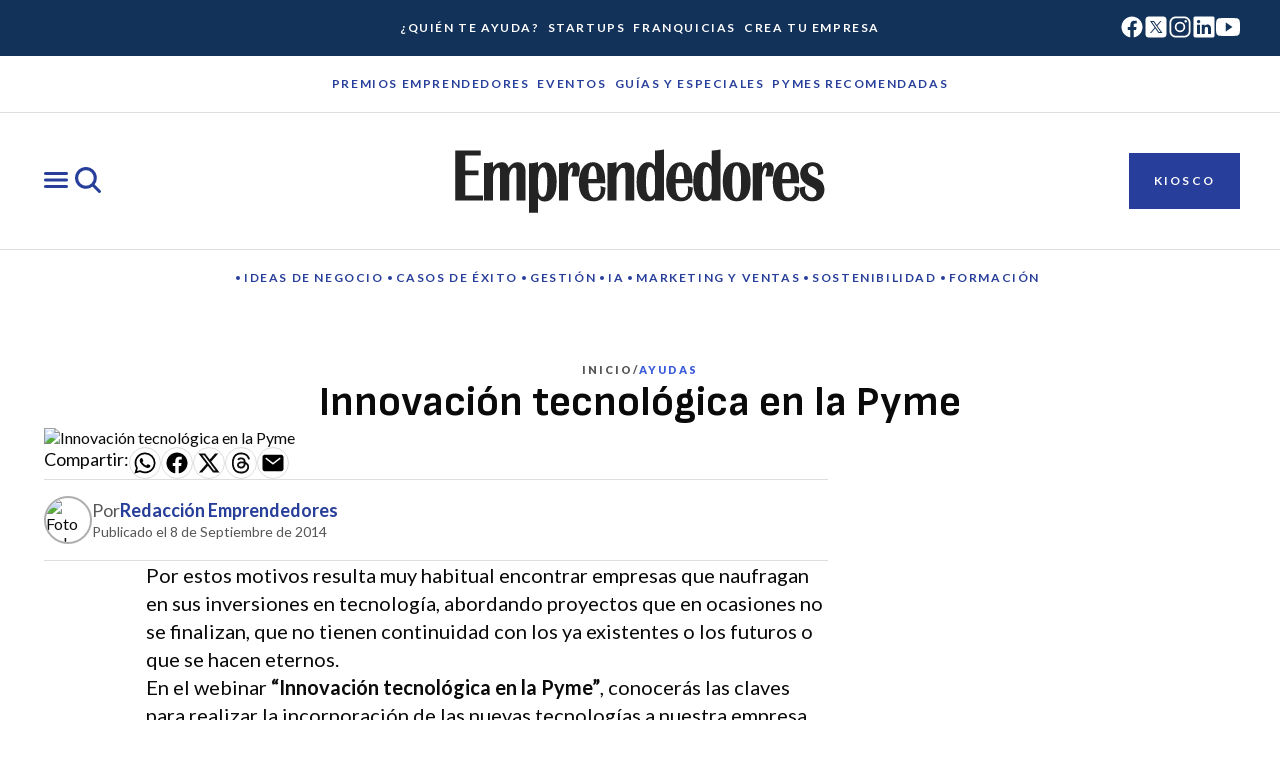

--- FILE ---
content_type: text/javascript; charset=utf-8
request_url: https://emprendedores.es/_nuxt/DRAyMS4k.js
body_size: 190
content:
import g from"./FV75Sx7o.js";import y from"./TNh7Ueiw.js";import{i as p,T as _}from"./CYsJRqMD.js";import k from"./CHvLsid2.js";import{l as f,m as n,H as b,W as a,u as c,U as h,Y as C,S as r,P as l,J as B}from"./B0coufI_.js";const R=f({__name:"category-default",props:{category:{type:Object,required:!0},isLoading:{type:Boolean,default:!1}},emits:["load-more"],setup(t,{emit:x}){const e=t,m=n(()=>!e.category.blocks.length||e.category.blocks.length<5?[]:e.category.blocks.slice(0,5)),i=n(()=>{if(!e.category.blocks.length||e.category.blocks.length<15)return[];const o=e.category.blocks.slice(5);return e.category.mostRead&&o.push(e.category.mostRead),e.category.adBlock&&o.push(e.category.adBlock),o});return(o,s)=>{const u=g,d=y;return r(),b(C,null,[a(u,{attributes:{layout:3},blocks:c(m)},null,8,["blocks"]),a(p,{id:"board_2"}),a(d,{attributes:{layout:1,hasFeaturedLayout:!1},blocks:c(i)},{default:h(()=>[t.isLoading?(r(),l(k,{key:0})):t.category.hasNextPage?(r(),l(_,{key:1,label:"Cargar más noticias",type:"secondary",class:"category__button",onClick:s[0]||(s[0]=L=>o.$emit("load-more"))})):B("",!0)]),_:1},8,["blocks"])],64)}}});export{R as _};


--- FILE ---
content_type: text/javascript; charset=utf-8
request_url: https://emprendedores.es/_nuxt/BHh1jJG3.js
body_size: 651
content:
import{p as h,u as M,c as k,b as D}from"./CYsJRqMD.js";function v(n,s){const o=[];for(const i in n)if(s.some(t=>i.startsWith(t))&&n[i]!==0&&typeof n[i]=="number")o.push(n[i]);else if(typeof n[i]=="object"){const t=v(n[i],s);o.push(...t)}return[...new Set(o)]}function I(n,s,o){for(const i in n)s.some(t=>i.startsWith(t)&&typeof n[i]=="number")?n[i]=n[i]!==0?o(n[i]):"":typeof n[i]=="object"&&I(n[i],s,o);return n}function C(){function n(t,e,l){var u,a,p,m,w;const r=((u=t==null?void 0:t.value)==null?void 0:u[l])??((a=t==null?void 0:t.value)==null?void 0:a.nodeByUri);if((t==null?void 0:t.value)&&((m=(p=t==null?void 0:t.value)==null?void 0:p.generalSettings)==null?void 0:m.maintenanceMode)||(e==null?void 0:e.value)&&((w=e==null?void 0:e.value)==null?void 0:w.message.includes("503")))throw h({statusCode:503});if((t==null?void 0:t.value)===null)throw h({statusCode:404});if(r===null)throw h({statusCode:404});if(r.uri){const U=["/category"],y=M().path;let c=r.uri;if(c=c.endsWith("/")?c:c+"/",c.includes("://")&&(c=new URL(c).pathname),c=U.reduce((f,d)=>f!=null&&f.startsWith(d)?f.slice(d.length):f,c),c!==y&&y!=="/")throw h({statusCode:404})}return!0}function s(t){var u,a,p,m;const e={domain:k().public.siteUrl,...t.seo},l=(e==null?void 0:e.canonical)||t.uri,r=(e==null?void 0:e.metaRobotsNoindex)+", "+(e==null?void 0:e.metaRobotsNofollow),g={title:e!=null&&e.title?e.title.replace("Archives ","").trim():e==null?void 0:e.title,meta:[{name:"description",content:e==null?void 0:e.metaDesc},{name:"robots",content:r},{property:"og:title",content:e.opengraphTitle||e.title},{property:"og:description",content:e.opengraphDescription||e.metaDesc},{property:"og:url",content:l},{property:"og:image",content:((u=e.opengraphImage)==null?void 0:u.sourceUrl)||""},{property:"og:type",content:e.opengraphType||"website"},{name:"twitter:card",content:"summary_large_image"},{name:"twitter:site",content:"@Emprendedores"},{name:"twitter:title",content:e.twitterTitle||e.title},{name:"twitter:description",content:e.twitterDescription||e.metaDesc},{name:"twitter:image",content:((a=e.twitterImage)==null?void 0:a.sourceUrl)||((p=e.opengraphImage)==null?void 0:p.sourceUrl)||""}],link:[{rel:"canonical",href:l}],script:(m=e==null?void 0:e.schema)!=null&&m.raw?[{type:"application/ld+json",children:e.schema.raw}]:[]};return D({...g,bodyAttrs:{}}),{title:e==null?void 0:e.title,url:l}}function o(t){return v(t.value,["backgroundImage","image","media","linkFile"])}function i(t,e){return I(t.value,["backgroundImage","image","media","linkFile"],l=>{const r=e.find(g=>g.databaseId===l);return r!==void 0?r.mediaItemUrl:""})}return{findMedia:o,replaceMediaIds:i,addSEOInfo:s,validatePage:n}}export{C as u};


--- FILE ---
content_type: text/javascript; charset=utf-8
request_url: https://emprendedores.es/_nuxt/u5_CqbE0.js
body_size: 592
content:
import{R as c,e as r}from"./CYsJRqMD.js";import{l as n,m as u,P as l,U as d,R as m,u as b,S as a,I as e,W as f,H as g,J as h,M as s}from"./B0coufI_.js";import"./CG-VbfYz.js";const _={class:"avatar"},v={class:"content"},p={class:"profile"},y={class:"body-md"},x={class:"body-sm"},C={key:0,class:"card-title-s"},k=n({__name:"SignatureCard",props:{attributes:{type:Object,required:!0}},setup(t){const i=u(()=>o.attributes.slug?"a":"div"),o=t;return(B,I)=>(a(),l(m(b(i)),{href:t.attributes.slug?"/firmas/"+t.attributes.slug:void 0,class:"signature-card"},{default:d(()=>[e("div",_,[f(c,{images:t.attributes.thumbnail,alt:t.attributes.title+" image"},null,8,["images","alt"])]),e("div",v,[e("div",p,[e("p",y,s(t.attributes.signature),1),e("p",x,s(t.attributes.description),1)]),t.attributes.title?(a(),g("h3",C,s(t.attributes.title),1)):h("",!0)])]),_:1},8,["href"]))}}),V=r(k,[["__scopeId","data-v-967c7403"]]);export{V as default};
